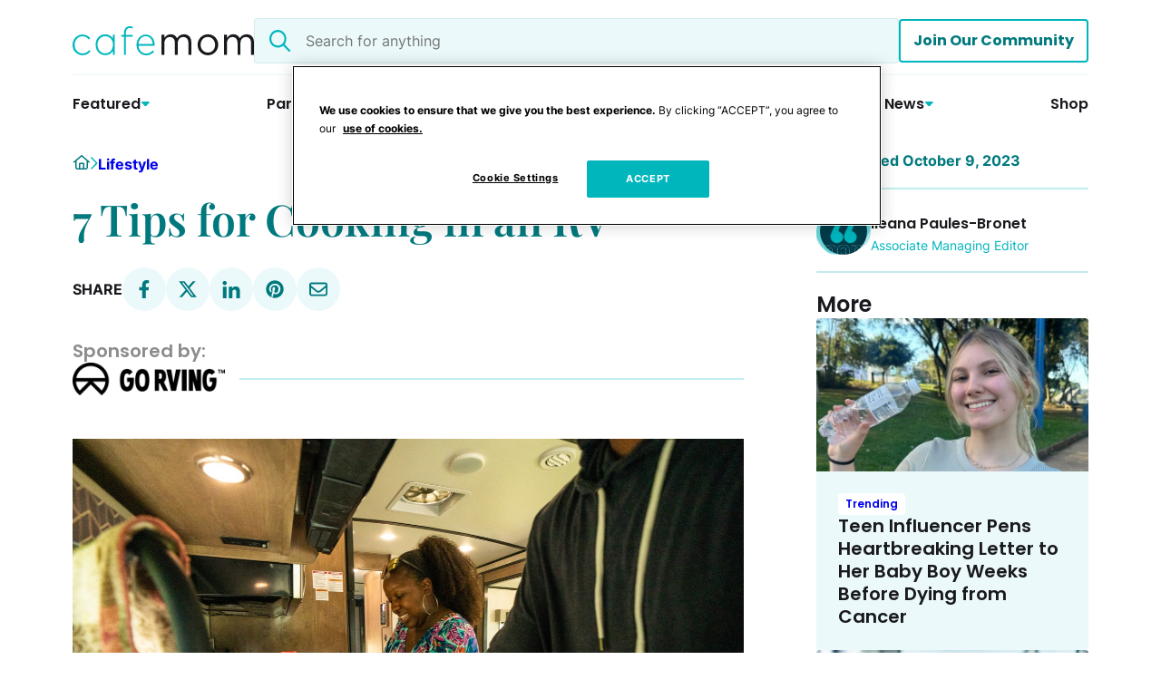

--- FILE ---
content_type: application/javascript; charset=utf-8
request_url: https://fundingchoicesmessages.google.com/f/AGSKWxWYHZQ4lwTk4BuNaBbvbpEPF1c-7rRqRMrrt60boc-ITftcfMqEi65f3SCdl0l4dsej0dng9quOoeZc7y2yt-CrVnpKnkxQdagD7k-tZiBDOJTqkuEZwbElKxIsS81FENh0YA_SFBEnB142E0r0-AOK7_sB3HBsLek8RDyw9DfH2GEaowXUK5MIBD6C/__Slot_Adv_/ad_preroll-/ad_display_&ad_revenue=/advertisingmodule.
body_size: -1291
content:
window['641103b6-3d69-4b01-826d-f3355ac17500'] = true;

--- FILE ---
content_type: application/javascript
request_url: https://cdn.ocmtag.com/tag/NjY4PXN0MsWfwjQ2b08xNDY4MjE0NteY.js
body_size: 81
content:
window['NjY4PXN0MsWfwjQ2b08xNDY4MjE0NteY']({"analytics":false,"consent":true,"push":"BIPdSiJReG-m3ZI8hfpY8aBsuXhDDhDLUGwHk-hZ67kLJtDer4PyPDLRNb97bgLUE8qj-Qq_h7QPimdZCEFeeU8","push_config":{"prompts":[{"prompt":"native","options":{"delay":null,"onclick":false,"oncustom":"showPushPrompt","onscroll":false}}]},"activityurl":"https://t.ocmthood.com/v2/activity","crashurl":"https://t.ocmhood.com/v2/crashlytics","usersurl":"https://t.ocmthood.com/v2/users"})